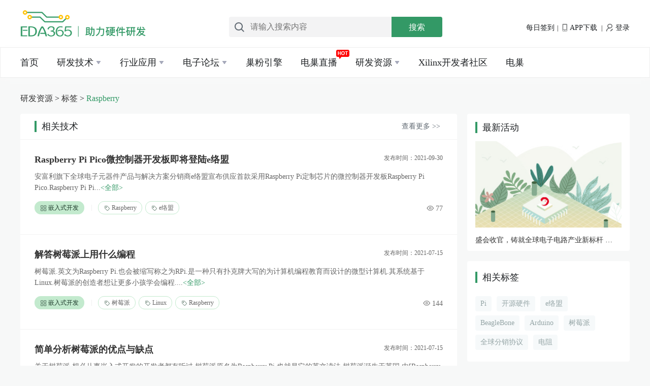

--- FILE ---
content_type: text/html; charset=utf-8
request_url: https://news.eda365.com/tag/Raspberry%20Pi%20Rev2
body_size: 13050
content:
<!DOCTYPE html>
<html lang="zh-CN">
<head>
    <meta charset="UTF-8">
    <meta http-equiv="X-UA-Compatible" content="IE=edge chrome=1">
    <meta name="viewport" content="width=device-width, user-scalable=no, initial-scale=1.0, maximum-scale=1.0, minimum-scale=1.0">
    <link rel="stylesheet" type="text/css" href="/static/common/css/common.css">
    <link rel="stylesheet" type="text/css" href="/static/common/css/header.css">
    <link rel="stylesheet" type="text/css" href="/static/common/css/footer.css">
    
    <title>Raspberry-EDA365</title>

    
    <meta name="keywords" content="Raspberry">

    
    <link rel="stylesheet" type="text/css" href="/static/news/css/tagdetail.css">

    <script src="//g.alicdn.com/frontend-lib/frontend-lib/2.3.74/antidom.js"></script><script src="//o.alicdn.com/frontend-lib/common-lib/jquery.min.js"></script><script>
        (function(){
        var el = document.createElement("script");
        el.src = "https://lf1-cdn-tos.bytegoofy.com/goofy/ttzz/push.js?26b1e50ad66b824a1ad6db79258f5ec11fc749e15540a123f0643dc842050a5630632485602430134f60bc55ca391050b680e2741bf7233a8f1da9902314a3fa";
        el.id = "ttzz";
        var s = document.getElementsByTagName("script")[0];
        s.parentNode.insertBefore(el, s);
        })(window)
    </script>
</head>
<body>
<div class="header">
    <!--广告-->
        <div class="banner">
        <div class="bannerInfo">
            <div class="bannerLeft">
                <a href="//news.eda365.com">
                    <img src="/static/news/img/logoT.png" alt="EDA365电子论坛">
                </a>
            </div>
            <div class="bannerRight">
                <form id="scbar_form" method="post" accept-charset="GBK" autocomplete="off" onsubmit="searchFocus($('scbar_txt'))" action="//bbs.eda365.com/search.php?searchsubmit=yes" target="_blank">
                    <input type="hidden" name="formhash" value="993f6c75">
                    <input type="hidden" name="srchtype" value="title">
                    <input type="hidden" name="srhfid" value="">
                    <input type="hidden" name="srhlocality" value="forum::index">
                    <img class="btnIcon" src="/static/news/img/Search.png" alt="搜索">
                    <input name="srchtxt" id="scbar_txt" placeholder="请输入搜索内容" autocomplete="off" type="text" x-webkit-speech speech speech class="xg1">
                    <div style="width:30%;float:right">
                        <button type="submit" name="searchsubmit" id="scbar_btn" sc="1" class="search pn pnc" value="true">搜索</button>
                    </div>
                </form>
            </div>
            <div class="infoRight">
                                <a href="//bbs.eda365.com/dsu_paulsign-sign.html" class="qianDao" rel="nofollow" target="_blank" title="点击进入每日签到">每日签到</a><span>|</span>
                <a href="//news.eda365.com/app/index.html" target="_blank"><img src="/static/news/img/mobile.png" alt="电巢APP下载">APP下载</a> <span>|</span>
                <a href="javascript:;"  onclick="jumpPcLogin()" >
                                <img src="/static/news/img/login.png" alt="登录" rel="nofollow">登录
                                </a>
            </div>
        </div>
    </div>
    <div class="navBox" id="headnav">
        <div class="navBoxin">
            <div class="wrapper">
                <ul class="nav" id="topNav">
                    <li>
                        <a href="https://news.eda365.com" class="actives">首页</a>
                    </li>
                    <li>
                        <a href="//news.eda365.com/technical" target="_blank" class="actives">研发技术<i class="arrowdown"></i><i class="arrowup hidden"></i></a>
                        <ul class="detail techs">
                            <div class="biginfos">
                                <div class="sortinfos">
                                    <span class="titname">技术分类</span>
                                    <a href="//news.eda365.com/tech/qrshi" target="_blank">嵌入式</a>
                                    <a href="//news.eda365.com/tech/mndz" target="_blank">模拟电子</a>
                                    <a href="//news.eda365.com/tech/dcjr" target="_blank">电磁兼容</a>
                                    <a href="//news.eda365.com/tech/dpj" target="_blank">单片机</a>
                                    <a href="//news.eda365.com/tech/dianchi" target="_blank">电池</a>
                                    <a href="//news.eda365.com/tech/dy" target="_blank">电源</a>
                                    <a href="//news.eda365.com/tech/rf" target="_blank">RF射频</a>
                                    <a href="//news.eda365.com/tech/chuanganqi" target="_blank">传感器</a>
                                    <a href="//news.eda365.com/tech/xsgd" target="_blank">显示-光电</a>
                                    <a href="//news.eda365.com/tech/fpgadsp" target="_blank">FPGA/DSP</a>
                                    <a href="//news.eda365.com/tech/jkzxqd" target="_blank">接口总线驱动</a>
                                    <a href="//news.eda365.com/technical" target="_blank">全部</a>
                                    <div class="showalls"><!--剩余隐藏的部分-->
                                    </div>
                                    <div style="clear: both"></div>
                                </div>
                                <div class="todayinfos todayinfosone">
                                    <span class="titname">前沿技术</span>
                                                                        <a href="/tech/qrskaifa/12009886771550.html">
                                                                                <img src="https://prod-1251541497.cos.ap-guangzhou.myqcloud.com/zixun_pc/zixunimg/top/20201010/de2b9311a3d48c690752d851174f2237.jpg" alt="" onerror="javascript:this.src='/static/news/img/none.jpg';"><span>高通5G手机芯片性能测评</span>
                                                                            </a>
                                                                        <a href="/tech/jcdianlu/12009887931321.html">
                                                                                <em>高频小信号谐振放大电路时域与频域对比分析</em>
                                                                            </a>
                                                                        <a href="/tech/jcdianlu/12009886751371.html">
                                                                                <em>高薪IC设计工程师是如何炼成的？</em>
                                                                            </a>
                                                                        <a href="/tech/jsbaike/12009888561493.html">
                                                                                <em>龙芯发布四款芯片：加速产业布局 中国芯大有可为</em>
                                                                            </a>
                                                                        <a href="/tech/fdbjmn/12009880391545.html">
                                                                                <em>为什么我们要用隔离式放大器</em>
                                                                            </a>
                                                                    </div>
                                <div class="todayinfos">
                                    <span class="titname">热门技术文章</span>
                                                                        <a href="/tech/qrskaifa/120010298521302.html">
                                                                                <img src="https://prod-1251541497.cos.ap-guangzhou.myqcloud.com/zixun_pc/zixunimg/top/20201010/4e82f254c4c73da256c5e8ce6c39e425.jpg" alt="" onerror="javascript:this.src='/static/news/img/none.jpg';"><span>液晶显示器控制设计_含源程序代码</span>
                                                                            </a>
                                                                        <a href="/tech/ccjishu/12009884051243.html">
                                                                                <em>飞思卡尔数字压力传感器实现硬盘驱动存储容量增加</em>
                                                                            </a>
                                                                        <a href="/tech/dianlusheji/12009884981527.html">
                                                                                <em>骁龙710为全新层级的智能手机提供用户所需的的顶级特性</em>
                                                                            </a>
                                                                        <a href="/tech/dianlusheji/12009867281312.html">
                                                                                <em>解读西部电子设计行业四大亮点</em>
                                                                            </a>
                                                                        <a href="/tech/dianlusheji/12009859221245.html">
                                                                                <em>节点转换成本升级，摩尔定律将在2014年被打破？</em>
                                                                            </a>
                                                                        <a href="/tech/qitazixun/120010508481319.html">
                                                                                <em>适用于WLAN IEEE80211a标准的双模前置分频器设计</em>
                                                                            </a>
                                                                    </div>
                            </div>
                        </ul>
                    </li>
                    <li>
                        <a href="//news.eda365.com/application" target="_blank" class="actives">行业应用<i class="arrowdown"></i><i class="arrowup hidden"></i></a>
                        <ul class="detail applies">
                            <div class="biginfos">
                                <div class="sortinfos">
                                    <span class="titname">行业应用</span>
                                    <a href="//news.eda365.com/appl/yldianzi" target="_blank">医疗电子</a>
                                    <a href="//news.eda365.com/appl/iot" target="_blank">物联网</a>
                                    <a href="//news.eda365.com/appl/zndianwang" target="_blank">智能电网</a>
                                    <a href="//news.eda365.com/appl/qcdianzi" target="_blank">汽车电子</a>
                                    <!--   <a href="//news.eda365.com/appl/wltongxin" target="_blank">网络通信</a> -->
                                    <a href="//news.eda365.com/appl/gykongzhi" target="_blank">工业控制</a>
                                    <a href="//news.eda365.com/appl/ai" target="_blank">AI</a>
                                    <a href="//news.eda365.com/appl/jdshuma" target="_blank">家电数码</a>
                                    <div style="clear: both"></div>
                                </div>
                                <div class="todayinfos todayinfosone">
                                    <span class="titname">热门应用</span>
                                                                        <a href="/appl/shouji/120010878391535.html">
                                                                                <img src="https://prod-1251541497.cos.ap-guangzhou.myqcloud.com/zixun_pc/zixunimg/top/20220727/1d4eebdd4174899aaa62a9281227dfb7.jpg" alt="" onerror="javascript:this.src='/static/news/img/none.jpg';"><span>物联网网关是智能家居发展的重要支撑</span>
                                                                            </a>
                                                                        <a href="/appl/smcp/12009888511513.html">
                                                                                <em>齐聚澳门 ViewSonic优派助阵MDL Macau Dota 2 国际精英邀请赛</em>
                                                                            </a>
                                                                        <a href="/appl/scdongtai/12009888541527.html">
                                                                                <em>龙芯、飞腾、申威进入国企采购目录 但不应过度解读</em>
                                                                            </a>
                                                                        <a href="/appl/clcsyingyong/120010628451482.html">
                                                                                <em>绝缘电阻极化指数测量方法</em>
                                                                            </a>
                                                                        <a href="/appl/dwshebei/12009879711253.html">
                                                                                <em>阿特斯阳光电力加入 Intertek &lsquo;卫星计划&rsquo;</em>
                                                                            </a>
                                                                    </div>
                                <div class="todayinfos">
                                    <span class="titname">最新应用文章</span>
                                                                        <a href="/appl/AIjishu/12007901001563.html">
                                                                                <img src="https://prod-1251541497.cos.ap-guangzhou.myqcloud.com/zixun_pc/zixunimg/top/20201010/fafa75dbb73dcd5f866145d676422744.jpg" alt="" onerror="javascript:this.src='/static/news/img/none.jpg';"><span>区块链本体跨链技术设计方案解析</span>
                                                                            </a>
                                                                        <a href="/tech/dyyingyong/120011027421480.html">
                                                                                <em>机器人技术电路设计图集锦</em>
                                                                            </a>
                                                                        <a href="/appl/znxitong/12008052081514.html">
                                                                                <em>智能手环怎么用_智能手环使用教程</em>
                                                                            </a>
                                                                        <a href="/appl/wlwjishu/12007985931563.html">
                                                                                <em>以IoT联接智能家居和楼宇</em>
                                                                            </a>
                                                                        <a href="/appl/rgzhineng/12008030241562.html">
                                                                                <em>工业机器人控制系统由什么组成</em>
                                                                            </a>
                                                                        <a href="/appl/clcsyingyong/120010628441482.html">
                                                                                <em>绝缘电阻测试仪及兆欧表的组成和选用标准</em>
                                                                            </a>
                                                                    </div>
                            </div>
                        </ul>
                    </li>
                    <li id="elecS">
                        <a href="//bbs.eda365.com/forum.php" class="actives" target="_blank">电子论坛<i class="arrowdown"></i><i class="arrowup hidden"></i></a>
                        <ul class="detail elecqs">
                            <div class="biginfos">
                                <div class="sortinfos">
                                    <div class="titdoahang">
                                        <span class="titname">社区导航</span><a href="//bbs.eda365.com/forum.php" target="_blank">更多></a>
                                    </div>
                                                                        <a href="//bbs.eda365.com/forum-8-1.html" target="_blank">硬件设计讨论</a>
                                                                        <a href="//bbs.eda365.com/forum-271-1.html" target="_blank">电磁兼容&amp;安规论坛</a>
                                                                        <a href="//bbs.eda365.com/forum-198-1.html" target="_blank">射频RF|微波技术</a>
                                                                        <a href="//bbs.eda365.com/forum-266-1.html" target="_blank">电源技术论坛</a>
                                                                        <a href="//bbs.eda365.com/forum-27-1.html" target="_blank">信号完整性SI/PI仿真</a>
                                                                        <a href="//bbs.eda365.com/forum-211-1.html" target="_blank">芯片SIP|封装设计</a>
                                                                        <a href="//bbs.eda365.com/forum-261-1.html" target="_blank">单片机|MCU论坛</a>
                                                                        <a href="//bbs.eda365.com/forum-190-1.html" target="_blank">ARM|DSP嵌入式论坛</a>
                                                                        <a href="//bbs.eda365.com/forum-318-1.html" target="_blank">物联网技术</a>
                                                                        <a href="//bbs.eda365.com/forum-50-1.html" target="_blank">FPGA|CPLD论坛</a>
                                                                        <a href="//bbs.eda365.com/forum-220-1.html" target="_blank">MATLAB论坛</a>
                                                                        <a href="//bbs.eda365.com/forum-357-1.html" target="_blank">器件选型&amp;认证</a>
                                                                        <div style="clear: both"></div>
                                </div>
                                <div class="sortinfos">
                                    <!-- 电子论坛二级菜单广告1-->
                                                                        <a href="https://www.eda365.com/forum-259-1.html" class="elebg" target="_blank">
                                        <img class="barimg" src="https://prod-1251541497.cos.ap-guangzhou.myqcloud.com/zixun_pc/zixunimg/ads/20201012/fc840be124649af54cc4bce84e4236f7.jpg" alt="" onerror="javascript:this.src='/static/news/img/none.jpg';">
                                    </a>
                                                                        <a href="//bbs.eda365.com/forum-2-1.html" target="_blank">Cadence Allegro论坛</a>
                                                                        <a href="//bbs.eda365.com/forum-105-1.html" target="_blank">Allegro Skill开发</a>
                                                                        <a href="//bbs.eda365.com/forum-9-1.html" target="_blank">Orcad|Concept论坛</a>
                                                                        <a href="//bbs.eda365.com/forum-4-1.html" target="_blank">Mentor Xpedition论坛</a>
                                                                        <a href="//bbs.eda365.com/forum-6-1.html" target="_blank">PADS PCB论坛</a>
                                                                        <a href="//bbs.eda365.com/forum-5-1.html" target="_blank">Altium Protel论坛</a>
                                                                        <a href="//bbs.eda365.com/forum-14-1.html" target="_blank">PCB封装库论坛</a>
                                                                        <a href="//bbs.eda365.com/forum-26-1.html" target="_blank">EDA365作品展</a>
                                                                        <div style="clear: both"></div>
                                </div>
                                <div class="sortinfos">
                                    <!-- 电子论坛二级菜单广告2-->
                                                                        <a href="https://news.eda365.com/app/index.html" class="elebg" target="_blank">
                                        <img class="barimg" src="https://prod-1251541497.cos.ap-guangzhou.myqcloud.com/zixun_pc/zixunimg/ads/20201012/3882f33e002f5368364c0c0ca2a539aa.jpg" alt="" onerror="javascript:this.src='/static/news/img/none.jpg';">
                                    </a>
                                                                        <a href="//bbs.eda365.com/forum-18-1.html" target="_blank">PCB生产工艺论坛</a>
                                                                        <a href="//bbs.eda365.com/forum-19-1.html" target="_blank">电子装联PCBA工艺&amp;设备论坛</a>
                                                                        <a href="//bbs.eda365.com/forum-368-1.html" target="_blank">IPD流程管理</a>
                                                                        <a href="//bbs.eda365.com/forum-365-1.html" target="_blank">失效分析&amp;可靠性</a>
                                                                        <a href="//bbs.eda365.com/forum-366-1.html" target="_blank">元器件国产化论坛</a>
                                                                        <a href="//bbs.eda365.com/forum-291-1.html" target="_blank">EDA365线下活动区</a>
                                                                        <a href="//bbs.eda365.com/forum-78-1.html" target="_blank">职业生涯</a>
                                                                        <a href="//bbs.eda365.com/forum-302-1.html" target="_blank">EDA365原创吧</a>
                                                                        <div style="clear: both"></div>
                                </div>
                            </div>
                        </ul>
                    </li>
                    <li>
                        <a href="javascript:;" onclick="jumpEdu()" target="_blank" class="actives">巢粉引擎</a>
                    </li>
                    <li class="liveboard">
                        <a href="//news.eda365.com/livebroadcast.html" target="_blank" class="actives">电巢直播</a>
                        <icon></icon>
                    </li>
                    <li>
                        <a href="javascript:;" class="actives">研发资源<i class="arrowdown"></i><i class="arrowup hidden"></i></a>
                        <ul class="detail devresourse">
                            <div class="biginfos">
                                <div class="sortinfos devsortinfos">
                                    <a href="//news.eda365.com/baike.html" target="_blank">电子百科</a>
                                    <a href="//news.eda365.com/device.html" target="_blank">器件手册</a>
                                    <a href="//bbs.eda365.com/forum-259-1.html" target="_blank">设计外包</a>
                                    <a href="https://bbs.eda365.com/eda365libs/eda365skill/" target="_blank">EDA365 Skill</a>
                                    <a href="https://bbs.eda365.com/eda365libs/edacalc/" target="_blank">EDA365 Tools</a>
                                    <div style="clear: both"></div>
                                </div>
                            </div>
                        </ul>
                    </li>
<!--                    <li>-->
<!--                        <a href="https://lab.eda365.com" target="_blank" class="actives">共享实验室</a>-->
<!--                    </li>-->
                    <li>
                        <a href="https://xilinx.eda365.com" target="_blank" class="actives click-statistics-btn" data-type="1">Xilinx开发者社区</a>
                    </li>
                    <li>
                        <a href="https://www.elecnest.com" target="_blank" class="actives">电巢</a>
                    </li>
                </ul>
            </div>
        </div>
    </div>
</div>
<script type="text/javascript" src="/static/news/js/jquery-1.11.3.js"></script>
<script type="text/javascript" src="/static/login/js/jquery.cookie.js"></script>
<script type="text/javascript" src="/static/common/js/header.js"></script>
<script>
    /*跳转*/
    function jumpEdu(){
        var linkHost = window.location.host;
        if(linkHost == 'news.eda365.com'){
            var domain = 'https://edu.elecnest.com';
        }else{
            var domain = 'http://educ.elecnest.cn';
        }
        window.location.href=domain;
        return false;
    }
    /*跳转*/
    function jumpPcLogin(){
        var redirestUrl = window.location.href;
        var linkHost = window.location.host;
        if(linkHost == 'news.eda365.com'){
            var domain = 'https://id.eda365.com/login.html?redirect=';
        }else{
            var domain = 'http://id.elecnest.cn/login.html?redirect=';
            //var domain = 'http://b.elecnest.cn/login.html?redirect=';
        }
        window.open(domain+redirestUrl+'#bind',"_blank");
        return false;
    }
    function jumpPcLoginMp(){
        var linkHost = window.location.host;
        if(linkHost == 'news.eda365.com'){
            var domain = 'https://mp.eda365.com/';
        }else{
            var domain = 'http://educ.elecnest.cn/';
        }
        window.open(domain,"_blank");
        return false;
    }

    //退出登录
    function jumpPcLogout() {
        var linkHost = window.location.host;
        console.log(linkHost)
        if(linkHost == 'news.eda365.com'){
            var apiUrl = 'https://id.eda365.com/logout';
        }else{
            var apiUrl = 'https://id.elecnest.cn/logout'
        }
        //var strCookie = document.cookie;
        //console.log(strCookie);
        var uid = getCookie('uid');
        var token = getCookie('l_token');
        var logoutUrl = apiUrl+'?uid='+uid+'&token='+token;
        $.ajax({
            type: 'get',
            url: logoutUrl,
            dataType: "json",
            success: function(res){
                if(res.code == 200){
                    delUserCache(linkHost);
                    deleteCookie();
                    window.location.reload();
                }else{
                    delUserCache(linkHost);
                    deleteCookie();
                    window.location.reload();
                    return false;
                }
            },
        });
    }
    function delUserCache(linkHost){
        if(linkHost == 'news.eda365.com'){
            url = 'https://news.eda365.com/';
        }else{
            url = 'https://news.elecnest.cn/';
        }
        url = url+'news/News/delCacheUser';
        var uid = getCookie('uid');
        $.ajax({
            url:url,
            method:'get',
            datatype: 'json',
            data:{
                uid:uid,
            },
            success:function (result) {
                console.log(result);
            }
        });
    }

    //获取指定名称的cookie的值
    function getCookie(objName){
        var arrStr = document.cookie.split("; ");
        for (var i = 0; i < arrStr.length; i++) {
            var temp = arrStr[i].split("=");
            if (temp[0] == objName)
                return unescape(temp[1]);
        }
    }

    // 清除所有的cookie
    function deleteCookie() {
        var cookies = document.cookie.split(";");
        for (var i = 0; i < cookies.length; i++) {
            var cookie = cookies[i];
            var eqPos = cookie.indexOf("=");
            var name = eqPos > -1 ? cookie.substr(0, eqPos) : cookie;
            document.cookie = name + "=;expires=Thu, 01 Jan 1970 00:00:00 GMT; path=/";
        }
        if(cookies.length > 0)
        {
            for (var i = 0; i < cookies.length; i++) {
                var cookie = cookies[i];
                var eqPos = cookie.indexOf("=");
                var name = eqPos > -1 ? cookie.substr(0, eqPos) : cookie;
                var domain = location.host.substr(location.host.indexOf('.'));
                document.cookie = name + "=;expires=Thu, 01 Jan 1970 00:00:00 GMT; path=/; domain=" + domain;
            }
        }
    }
</script>

    <div class="content">
    <div class="tit">
        <span><a href="javascript:void(0)">研发资源</a> > <a href="javascript:void(0)">标签</a> > <a class="catname" href="javascript:void(0)">Raspberry</a> </span>
    </div>
    <div class="maincontent">
        <div class="contentleft">
            <div class="splendidIntro" style="display: none">
                <a href="">
                    <img src="//news.eda365.com/static/news/img/none.jpg" alt="">
                </a>
                <div>
                    <a href="" target="_blank">
                        <span class="introTit">Raspberry</span>
                    </a>
                    <a href="" target="_blank"><span class="introDetail">...</span></a>
                </div>
            </div>
            <!--相关资讯-->
                        <!--相关技术-->
                            <div class="newsinfo newsinfoone">
                <div class="splendidBox">
                    <div class="splendidleft">
                        <a href="javascript:void(0)"><span class="icon">|</span><span class="wordsTit">相关技术</span></a>
                    </div>
                                            <div class="splendidright">
                            <a href="/taglist/35/Raspberry" target="_blank"><span class="seewordsa">查看更多 >> </span><!--<img src="/static/news/img/ele/seeMore.png" alt="">--></a>
                        </div>
                                    </div>
                                    <div class="news">
                        <div class="titbox">
                            <a href="/tech/qrskaifa/120011100071611.html" target="_blank"><h3 title="Raspberry Pi Pico微控制器开发板即将登陆e络盟-EDA365">Raspberry Pi Pico微控制器开发板即将登陆e络盟</h3> </a>
                            <span class="timePost">发布时间：2021-09-30</span>
                        </div>
                        <a href="/tech/qrskaifa/120011100071611.html" target="_blank">
                            <span class="summaryBox">安富利旗下全球电子元器件产品与解决方案分销商e络盟宣布供应首款采用Raspberry Pi定制芯片的微控制器开发板Raspberry Pi Pico.Raspberry Pi Pico开发套件延续了Raspberry Pi一贯的高性能.低成本及易用性.售价仅4 ...</span><span class="all"><全部></span>
                        </a>
                        <div class="detailTag">
                            <div class="taginfo">
                                <ul>
                                    <li class="sortShow"><a href="/tech/qrskaifa" target="_blank"><img src="//news.eda365.com/static/news/img/sortIcon.png" alt="">嵌入式开发</a></li>
                                    <span class="sortLine">|</span>
                                                                            <li class="tagShow"><a href="/tag/Raspberry" target="_blank"><img src="//news.eda365.com/static/news/img/tag.png" alt="">Raspberry</a></li>
                                                                            <li class="tagShow"><a href="/tag/e络盟" target="_blank"><img src="//news.eda365.com/static/news/img/tag.png" alt="">e络盟</a></li>
                                                                        <div style="clear: both"></div>
                                </ul>
                            </div>
                            <div class="datas">
                                <ul>
                                    <li><img src="/static/news/img/ele/eyetag.png" alt="">77</li>
                                </ul>
                            </div>
                        </div>
                    </div>
                                    <div class="news">
                        <div class="titbox">
                            <a href="/tech/qrskaifa/12007929461540.html" target="_blank"><h3 title="解答树莓派上用什么编程-EDA365">解答树莓派上用什么编程</h3> </a>
                            <span class="timePost">发布时间：2021-07-15</span>
                        </div>
                        <a href="/tech/qrskaifa/12007929461540.html" target="_blank">
                            <span class="summaryBox">树莓派.英文为Raspberry Pi.也会被缩写称之为RPi.是一种只有扑克牌大写的为计算机编程教育而设计的微型计算机.其系统基于Linux.树莓派的创造者想让更多小孩学会编程.去用电脑实现自己有趣的想法.本来打算只让 ...</span><span class="all"><全部></span>
                        </a>
                        <div class="detailTag">
                            <div class="taginfo">
                                <ul>
                                    <li class="sortShow"><a href="/tech/qrskaifa" target="_blank"><img src="//news.eda365.com/static/news/img/sortIcon.png" alt="">嵌入式开发</a></li>
                                    <span class="sortLine">|</span>
                                                                            <li class="tagShow"><a href="/tag/树莓派" target="_blank"><img src="//news.eda365.com/static/news/img/tag.png" alt="">树莓派</a></li>
                                                                            <li class="tagShow"><a href="/tag/Linux" target="_blank"><img src="//news.eda365.com/static/news/img/tag.png" alt="">Linux</a></li>
                                                                            <li class="tagShow"><a href="/tag/Raspberry" target="_blank"><img src="//news.eda365.com/static/news/img/tag.png" alt="">Raspberry</a></li>
                                                                        <div style="clear: both"></div>
                                </ul>
                            </div>
                            <div class="datas">
                                <ul>
                                    <li><img src="/static/news/img/ele/eyetag.png" alt="">144</li>
                                </ul>
                            </div>
                        </div>
                    </div>
                                    <div class="news">
                        <div class="titbox">
                            <a href="/tech/qrskaifa/12007929551540.html" target="_blank"><h3 title="简单分析树莓派的优点与缺点-EDA365">简单分析树莓派的优点与缺点</h3> </a>
                            <span class="timePost">发布时间：2021-07-15</span>
                        </div>
                        <a href="/tech/qrskaifa/12007929551540.html" target="_blank">
                            <span class="summaryBox">关于树莓派.想必从事嵌入式开发的开发者都有听过.树莓派原名为Raspberry Pi.也就是它的英文读法.树莓派诞生于英国.由[Raspberry Pi 基金会&quot;这个慈善组织注册开发.埃&bull;厄普顿就是该项目的头目.在2012年的3月. ...</span><span class="all"><全部></span>
                        </a>
                        <div class="detailTag">
                            <div class="taginfo">
                                <ul>
                                    <li class="sortShow"><a href="/tech/qrskaifa" target="_blank"><img src="//news.eda365.com/static/news/img/sortIcon.png" alt="">嵌入式开发</a></li>
                                    <span class="sortLine">|</span>
                                                                            <li class="tagShow"><a href="/tag/单片机" target="_blank"><img src="//news.eda365.com/static/news/img/tag.png" alt="">单片机</a></li>
                                                                            <li class="tagShow"><a href="/tag/树莓派" target="_blank"><img src="//news.eda365.com/static/news/img/tag.png" alt="">树莓派</a></li>
                                                                            <li class="tagShow"><a href="/tag/Raspberry" target="_blank"><img src="//news.eda365.com/static/news/img/tag.png" alt="">Raspberry</a></li>
                                                                        <div style="clear: both"></div>
                                </ul>
                            </div>
                            <div class="datas">
                                <ul>
                                    <li><img src="/static/news/img/ele/eyetag.png" alt="">182</li>
                                </ul>
                            </div>
                        </div>
                    </div>
                                    <div class="news">
                        <div class="titbox">
                            <a href="/tech/qrskaifa/12009710481350.html" target="_blank"><h3 title="Raspberry Pi免费升级至512内存 支持Android 4.0-EDA365">Raspberry Pi免费升级至512内存 支持Android 4.0</h3> </a>
                            <span class="timePost">发布时间：2020-06-29</span>
                        </div>
                        <a href="/tech/qrskaifa/12009710481350.html" target="_blank">
                            <span class="summaryBox">&middot; 用户现可通过e络盟购买Raspberry Pi 512MB电脑板&middot; 内存访问速度更快.保障新款Raspberry Pi具备最佳多媒体功能&middot; 为Raspberry Pi开创了一系列全新的娱乐.教育及商业应用[中国 &ndash; 2012年10月17日] ...</span><span class="all"><全部></span>
                        </a>
                        <div class="detailTag">
                            <div class="taginfo">
                                <ul>
                                    <li class="sortShow"><a href="/tech/qrskaifa" target="_blank"><img src="//news.eda365.com/static/news/img/sortIcon.png" alt="">嵌入式开发</a></li>
                                    <span class="sortLine">|</span>
                                                                            <li class="tagShow"><a href="/tag/Raspberry" target="_blank"><img src="//news.eda365.com/static/news/img/tag.png" alt="">Raspberry</a></li>
                                                                            <li class="tagShow"><a href="/tag/usb端口" target="_blank"><img src="//news.eda365.com/static/news/img/tag.png" alt="">usb端口</a></li>
                                                                        <div style="clear: both"></div>
                                </ul>
                            </div>
                            <div class="datas">
                                <ul>
                                    <li><img src="/static/news/img/ele/eyetag.png" alt="">169</li>
                                </ul>
                            </div>
                        </div>
                    </div>
                                    <div class="news">
                        <div class="titbox">
                            <a href="/tech/qrskaifa/120010039331477.html" target="_blank"><h3 title="Arduino.BeagleBone. Raspberry Pi .如何选择合适的平台?-EDA365">Arduino.BeagleBone. Raspberry Pi .如何选择合适的平台?</h3> </a>
                            <span class="timePost">发布时间：2020-06-22</span>
                        </div>
                        <a href="/tech/qrskaifa/120010039331477.html" target="_blank">
                            <span class="summaryBox">对于初学者来说.我们推荐Arduino.它拥有庞大的社区用户.大量的示例项目和教程.并且可以轻松地与其他外部设备连接.对于初学者来说.学习使用Arduino的方法有许多.这块板的设计初衷.就是方便与不同的传感器进行 ...</span><span class="all"><全部></span>
                        </a>
                        <div class="detailTag">
                            <div class="taginfo">
                                <ul>
                                    <li class="sortShow"><a href="/tech/qrskaifa" target="_blank"><img src="//news.eda365.com/static/news/img/sortIcon.png" alt="">嵌入式开发</a></li>
                                    <span class="sortLine">|</span>
                                                                            <li class="tagShow"><a href="/tag/Arduino" target="_blank"><img src="//news.eda365.com/static/news/img/tag.png" alt="">Arduino</a></li>
                                                                            <li class="tagShow"><a href="/tag/BeagleBone" target="_blank"><img src="//news.eda365.com/static/news/img/tag.png" alt="">BeagleBone</a></li>
                                                                            <li class="tagShow"><a href="/tag/Raspberry" target="_blank"><img src="//news.eda365.com/static/news/img/tag.png" alt="">Raspberry</a></li>
                                                                            <li class="tagShow"><a href="/tag/开源硬件" target="_blank"><img src="//news.eda365.com/static/news/img/tag.png" alt="">开源硬件</a></li>
                                                                            <li class="tagShow"><a href="/tag/Pi" target="_blank"><img src="//news.eda365.com/static/news/img/tag.png" alt="">Pi</a></li>
                                                                        <div style="clear: both"></div>
                                </ul>
                            </div>
                            <div class="datas">
                                <ul>
                                    <li><img src="/static/news/img/ele/eyetag.png" alt="">67</li>
                                </ul>
                            </div>
                        </div>
                    </div>
                                    <div class="news">
                        <div class="titbox">
                            <a href="/tech/qrskaifa/120010075711477.html" target="_blank"><h3 title="三大主流开源硬件对比:Arduino vs BeagleBone vs Raspberry Pi-EDA365">三大主流开源硬件对比:Arduino vs BeagleBone vs Raspberry Pi</h3> </a>
                            <span class="timePost">发布时间：2020-06-22</span>
                        </div>
                        <a href="/tech/qrskaifa/120010075711477.html" target="_blank">
                            <span class="summaryBox">我们喜欢在Digital Dinner制作一些新奇玩意.这里总是时刻进行着各种项目.这些天以来.我们大部分的项目都包含了一种电子零件--微控制器.如果你还没被[创客&quot;(Maker)灵魂附体.我们强烈建议你动起手来试一试.它会 ...</span><span class="all"><全部></span>
                        </a>
                        <div class="detailTag">
                            <div class="taginfo">
                                <ul>
                                    <li class="sortShow"><a href="/tech/qrskaifa" target="_blank"><img src="//news.eda365.com/static/news/img/sortIcon.png" alt="">嵌入式开发</a></li>
                                    <span class="sortLine">|</span>
                                                                            <li class="tagShow"><a href="/tag/Arduino" target="_blank"><img src="//news.eda365.com/static/news/img/tag.png" alt="">Arduino</a></li>
                                                                            <li class="tagShow"><a href="/tag/BeagleBone" target="_blank"><img src="//news.eda365.com/static/news/img/tag.png" alt="">BeagleBone</a></li>
                                                                            <li class="tagShow"><a href="/tag/Raspberry" target="_blank"><img src="//news.eda365.com/static/news/img/tag.png" alt="">Raspberry</a></li>
                                                                            <li class="tagShow"><a href="/tag/开源硬件" target="_blank"><img src="//news.eda365.com/static/news/img/tag.png" alt="">开源硬件</a></li>
                                                                            <li class="tagShow"><a href="/tag/Pi" target="_blank"><img src="//news.eda365.com/static/news/img/tag.png" alt="">Pi</a></li>
                                                                        <div style="clear: both"></div>
                                </ul>
                            </div>
                            <div class="datas">
                                <ul>
                                    <li><img src="/static/news/img/ele/eyetag.png" alt="">53</li>
                                </ul>
                            </div>
                        </div>
                    </div>
                                    <div class="news">
                        <div class="titbox">
                            <a href="/tech/qrskaifa/120010082971477.html" target="_blank"><h3 title="八款最佳Raspberry Pi 操作系统/项目-EDA365">八款最佳Raspberry Pi 操作系统/项目</h3> </a>
                            <span class="timePost">发布时间：2020-06-22</span>
                        </div>
                        <a href="/tech/qrskaifa/120010082971477.html" target="_blank">
                            <span class="summaryBox">什么是Raspberry Pi?Raspberry Pi是一款针对电脑业余爱好者.教师.小学生以及小型企业等用户的迷你电脑.预装Linux系统.体积仅信用卡大小.搭载ARM架构处理器.运算性能和智能手机相仿.在接口方面.Raspberry Pi ...</span><span class="all"><全部></span>
                        </a>
                        <div class="detailTag">
                            <div class="taginfo">
                                <ul>
                                    <li class="sortShow"><a href="/tech/qrskaifa" target="_blank"><img src="//news.eda365.com/static/news/img/sortIcon.png" alt="">嵌入式开发</a></li>
                                    <span class="sortLine">|</span>
                                                                            <li class="tagShow"><a href="/tag/Raspberry" target="_blank"><img src="//news.eda365.com/static/news/img/tag.png" alt="">Raspberry</a></li>
                                                                            <li class="tagShow"><a href="/tag/开源硬件" target="_blank"><img src="//news.eda365.com/static/news/img/tag.png" alt="">开源硬件</a></li>
                                                                            <li class="tagShow"><a href="/tag/Pi" target="_blank"><img src="//news.eda365.com/static/news/img/tag.png" alt="">Pi</a></li>
                                                                        <div style="clear: both"></div>
                                </ul>
                            </div>
                            <div class="datas">
                                <ul>
                                    <li><img src="/static/news/img/ele/eyetag.png" alt="">70</li>
                                </ul>
                            </div>
                        </div>
                    </div>
                                    <div class="news">
                        <div class="titbox">
                            <a href="/tech/jsbaike/12009017111508.html" target="_blank"><h3 title="防止Raspberry Pi 3过热 微软员工有了解决方案-EDA365">防止Raspberry Pi 3过热 微软员工有了解决方案</h3> </a>
                            <span class="timePost">发布时间：2020-06-19</span>
                        </div>
                        <a href="/tech/jsbaike/12009017111508.html" target="_blank">
                            <span class="summaryBox">Raspberry Pi是一款非常不错的硬件.可以处理各种各样的任务.但是当涉及到更苛刻的任务时.它会遇到任何其他计算设备相同的问题.Raspberry Pi 3也会过热.但是由于没有风扇.当温度超过摄氏85度时.它会自动禁用超 ...</span><span class="all"><全部></span>
                        </a>
                        <div class="detailTag">
                            <div class="taginfo">
                                <ul>
                                    <li class="sortShow"><a href="/tech/jsbaike" target="_blank"><img src="//news.eda365.com/static/news/img/sortIcon.png" alt="">技术百科</a></li>
                                    <span class="sortLine">|</span>
                                                                            <li class="tagShow"><a href="/tag/微软" target="_blank"><img src="//news.eda365.com/static/news/img/tag.png" alt="">微软</a></li>
                                                                            <li class="tagShow"><a href="/tag/Raspberry" target="_blank"><img src="//news.eda365.com/static/news/img/tag.png" alt="">Raspberry</a></li>
                                                                            <li class="tagShow"><a href="/tag/Pi" target="_blank"><img src="//news.eda365.com/static/news/img/tag.png" alt="">Pi</a></li>
                                                                            <li class="tagShow"><a href="/tag/Android 4.0" target="_blank"><img src="//news.eda365.com/static/news/img/tag.png" alt="">Android 4.0</a></li>
                                                                        <div style="clear: both"></div>
                                </ul>
                            </div>
                            <div class="datas">
                                <ul>
                                    <li><img src="/static/news/img/ele/eyetag.png" alt="">125</li>
                                </ul>
                            </div>
                        </div>
                    </div>
                                    <div class="news">
                        <div class="titbox">
                            <a href="/tech/jsbaike/12008887481365.html" target="_blank"><h3 title="Raspberry Pi生产基地将迁至诞生地英国-EDA365">Raspberry Pi生产基地将迁至诞生地英国</h3> </a>
                            <span class="timePost">发布时间：2020-06-15</span>
                        </div>
                        <a href="/tech/jsbaike/12008887481365.html" target="_blank">
                            <span class="summaryBox">Raspberry Pi(树莓派)这个小小的电脑诞生于英国.现在这款设备同样计划将其生产地也迁回至这个国度.据Computerworld UK报道.Raspberry Pi基金会表示由于西方市场表现出强劲的需求量.他们已经决定将这款迷你电脑的 ...</span><span class="all"><全部></span>
                        </a>
                        <div class="detailTag">
                            <div class="taginfo">
                                <ul>
                                    <li class="sortShow"><a href="/tech/jsbaike" target="_blank"><img src="//news.eda365.com/static/news/img/sortIcon.png" alt="">技术百科</a></li>
                                    <span class="sortLine">|</span>
                                                                            <li class="tagShow"><a href="/tag/Raspberry" target="_blank"><img src="//news.eda365.com/static/news/img/tag.png" alt="">Raspberry</a></li>
                                                                            <li class="tagShow"><a href="/tag/Pi" target="_blank"><img src="//news.eda365.com/static/news/img/tag.png" alt="">Pi</a></li>
                                                                            <li class="tagShow"><a href="/tag/英国" target="_blank"><img src="//news.eda365.com/static/news/img/tag.png" alt="">英国</a></li>
                                                                            <li class="tagShow"><a href="/tag/生产基地" target="_blank"><img src="//news.eda365.com/static/news/img/tag.png" alt="">生产基地</a></li>
                                                                        <div style="clear: both"></div>
                                </ul>
                            </div>
                            <div class="datas">
                                <ul>
                                    <li><img src="/static/news/img/ele/eyetag.png" alt="">171</li>
                                </ul>
                            </div>
                        </div>
                    </div>
                                    <div class="news">
                        <div class="titbox">
                            <a href="/tech/jsbaike/12008255531364.html" target="_blank"><h3 title="Raspberry Pi Model A微处理器美国开售-EDA365">Raspberry Pi Model A微处理器美国开售</h3> </a>
                            <span class="timePost">发布时间：2020-06-03</span>
                        </div>
                        <a href="/tech/jsbaike/12008255531364.html" target="_blank">
                            <span class="summaryBox">腾讯科技讯(瑾瑜)北京时间4月1日消息.据国外媒体报道.Raspberry Pi Model B Pi微处理器以35美元的低廉售价而闻名.而现在.售价仅为25美元的Raspberry Pi Model A已在美国开售.Raspberry Pi基金会向国外媒体证 ...</span><span class="all"><全部></span>
                        </a>
                        <div class="detailTag">
                            <div class="taginfo">
                                <ul>
                                    <li class="sortShow"><a href="/tech/jsbaike" target="_blank"><img src="//news.eda365.com/static/news/img/sortIcon.png" alt="">技术百科</a></li>
                                    <span class="sortLine">|</span>
                                                                            <li class="tagShow"><a href="/tag/电磁干扰" target="_blank"><img src="//news.eda365.com/static/news/img/tag.png" alt="">电磁干扰</a></li>
                                                                            <li class="tagShow"><a href="/tag/Model" target="_blank"><img src="//news.eda365.com/static/news/img/tag.png" alt="">Model</a></li>
                                                                            <li class="tagShow"><a href="/tag/Raspberry" target="_blank"><img src="//news.eda365.com/static/news/img/tag.png" alt="">Raspberry</a></li>
                                                                            <li class="tagShow"><a href="/tag/Pi" target="_blank"><img src="//news.eda365.com/static/news/img/tag.png" alt="">Pi</a></li>
                                                                            <li class="tagShow"><a href="/tag/美国开售" target="_blank"><img src="//news.eda365.com/static/news/img/tag.png" alt="">美国开售</a></li>
                                                                        <div style="clear: both"></div>
                                </ul>
                            </div>
                            <div class="datas">
                                <ul>
                                    <li><img src="/static/news/img/ele/eyetag.png" alt="">78</li>
                                </ul>
                            </div>
                        </div>
                    </div>
                            </div>
                        <!--相关应用领域-->
                        <!--相关巢课-->
                        <!--相关资料-->
                        <!--分页-->
            <div class="sorter">
                                    <a href="/tag/scala">上一个</a>
                                    <a href="/tag/bootloader">下一个</a>
                            </div>
        </div>
        <div class="contentright">
            <!--最新活动-->
                        <div class="rightInfos">
                <div class="rightTit"><span class="icon">|</span><a href="//bbs.eda365.com/thread-788535-1-1.html" target="_blank" rel="nofollow">最新活动</a></div>
                <div class="rightNews">
                    <a href="//bbs.eda365.com/thread-788535-1-1.html" target="_blank" rel="nofollow"><img src="https://bbs.eda365.com/data/attachment/forum/202512/09/162126e2b375an33b8wu0p.png"  onerror="javascript:this.src='/static/news/img/none.jpg';" title="盛会收官，铸就全球电子电路产业新标杆  近日，备受瞩目的国际电子电路（深圳）展..." alt="盛会收官，铸就全球电子电路产业新标杆  近日，备受瞩目的国际电子电路（深圳）展..."></a>
                    <a href="//bbs.eda365.com/thread-788535-1-1.html" target="_blank" rel="nofollow"><p title="盛会收官，铸就全球电子电路产业新标杆  近日，备受瞩目的国际电子电路（深圳）展...">盛会收官，铸就全球电子电路产业新标杆  近日，备受瞩目的国际电子电路（深圳）展...</p></a>
                </div>
            </div>
                        <!--相关标签-->
                        <div class="newsinfo newinfotag">
                <div class="splendidleft">
                    <a href="javascript:void(0)"><span class="icon">|</span><span class="wordsTit">相关标签</span></a>
                </div>
                <div class="reletag">
                    <ul>
                                                    <li><a href="/tag/Pi" title="Pi" target="_blank">Pi</a></li>
                                                    <li><a href="/tag/开源硬件" title="开源硬件" target="_blank">开源硬件</a></li>
                                                    <li><a href="/tag/e络盟" title="e络盟" target="_blank">e络盟</a></li>
                                                    <li><a href="/tag/BeagleBone" title="BeagleBone" target="_blank">BeagleBone</a></li>
                                                    <li><a href="/tag/Arduino" title="Arduino" target="_blank">Arduino</a></li>
                                                    <li><a href="/tag/树莓派" title="树莓派" target="_blank">树莓派</a></li>
                                                    <li><a href="/tag/全球分销协议" title="全球分销协议" target="_blank">全球分销协议</a></li>
                                                    <li><a href="/tag/电阻" title="电阻" target="_blank">电阻</a></li>
                                                <div style="clear: both"></div>
                    </ul>
                </div>
            </div>
                        <!--热门文章-->
                        <div class="newsinfo">
                <div class="hotactcicle newsartcicle">
                    <div class="splendidleft">
                        <a href="javascript:void(0)"><span class="icon">|</span><span class="wordsTit">热门文章</span></a>
                    </div>
                </div>
                                    <div class="desC">
                        <a href="/tech/qrskaifa/120010082971477.html" target="_blank"><img class="artImg" src="https://prod-1251541497.cos.ap-guangzhou.myqcloud.com/zixun_pc/zixunimg/img1/307256_1_0.jpg" onerror="javascript:this.src='//news.eda365.com/static/news/img/none.jpg';" title="八款最佳Raspberry Pi 操作系统/项目"></a>
                        <span>八款最佳Raspberry Pi 操作系统/项目</span>
                    </div>
                                <div class="atrlist">
                    <ul>
                                            </ul>
                </div>
                                <div class="atrlist">
                    <ul>
                                                    <li><a href="/tech/jsbaike/12009017111508.html" target="_blank"><img src="https://prod-1251541497.cos.ap-guangzhou.myqcloud.com/zixun_pc/zixunimg/img2/article-UploadPic-2008-3-200832311394020554.jpg" alt=""  onerror="javascript:this.src='//news.eda365.com/static/news/img/none.jpg';"><span>防止Raspberry Pi 3过热 微软员工有了解决方案</span></a></li>
                                            </ul>
                </div>
                                <div class="atrlist">
                    <ul>
                                                    <li><a href="/tech/bdtcs/12009687721521.html" target="_blank"><img src="https://prod-1251541497.cos.ap-guangzhou.myqcloud.com/zixun_pc/zixunimg/img2/news-uploadfile-qrs-uploadfile-201308-20130806024212896.jpg" alt=""  onerror="javascript:this.src='//news.eda365.com/static/news/img/none.jpg';"><span>e络盟发布适合创客的热销 Raspberry Pi 配件</span></a></li>
                                            </ul>
                </div>
                                <div class="atrlist">
                    <ul>
                                                    <li><a href="/appl/wlwjishu/120011257331549.html" target="_blank"><img src="https://prod-1251541497.cos.ap-guangzhou.myqcloud.com/zixun_pc/zixunimg/img2/1549952951479504.png" alt=""  onerror="javascript:this.src='//news.eda365.com/static/news/img/none.jpg';"><span>可提供四种内存选项的全新Raspberry Pi 计算模块 3+问市</span></a></li>
                                            </ul>
                </div>
                                <div class="atrlist">
                    <ul>
                                                    <li><a href="/tech/qrskaifa/12008633631345.html" target="_blank"><img src="https://prod-1251541497.cos.ap-guangzhou.myqcloud.com/zixun_pc/zixunimg/img2/news-uploadfile-qrs-uploadfile-201208-20120821093653956.jpg" alt=""  onerror="javascript:this.src='//news.eda365.com/static/news/img/none.jpg';"><span>当摄影师把Raspberry Pi放进5D Mark II</span></a></li>
                                            </ul>
                </div>
                            </div>
                        <!--热门巢课-->
                        <!--热门资料-->
                    </div>
    </div>
</div>

<div>
    <div class="footer">
        <div class="footerin">
            <div class="footone">
                <p>技术</p>
                <a href="//bbs.eda365.com/forum-8-1.html" target="_blank"><span class="bottomTit">硬件开发</span></a>
                <a href="//bbs.eda365.com/forum-271-1.html" target="_blank"><span class="bottomTit">EMC</span></a>
                <a href="//bbs.eda365.com/forum-211-1.html" target="_blank"><span class="bottomTit">IC封装设计</span></a>
                <a href="//bbs.eda365.com/forum-198-1.html" target="_blank"><span class="bottomTit">射频RF</span></a>
                <a href="//bbs.eda365.com/forum-261-1.html" target="_blank"><span class="bottomTit">单片机IMCU</span></a>
                <a href="//bbs.eda365.com/forum-27-1.html" target="_blank"><span class="bottomTit">信号完整性</span></a>
                <a href="//bbs.eda365.com/forum-50-1.html" target="_blank"><span class="bottomTit">FPGA</span></a>
                <a href="//bbs.eda365.com/forum-266-1.html" target="_blank"><span class="bottomTit">电源</span></a>
                <a href="//bbs.eda365.com/forum-18-1.html" target="_blank"><span class="bottomTit">PCB设计</span></a>
                <a href="//bbs.eda365.com/forum-318-1.html" target="_blank"><span class="bottomTit">物联网</span></a>
                <a href="//bbs.eda365.com/forum-18-1.html" target="_blank"><span class="bottomTit">PCB工艺</span></a>
                <a href="//bbs.eda365.com/forum-14-1.html" target="_blank"><span class="bottomTit">PCBA</span></a>
            </div>
            <div class="footones">
                <p>阅读</p>
                <a href="//bbs.eda365.com/article/elecnews/" target="_blank"><span class="bottomTit">电子汇</span></a>
                <a href="//bbs.eda365.com/article/" target="_blank"><span class="bottomTit">最新资讯</span></a>
                <a href="//bbs.eda365.com/forum-302-1.html" target="_blank"><span class="bottomTit">EDA365原创吧</span></a>
            </div>
            <div class="footones">
                <p>资源</p>
                <a href="//bbs.eda365.com/forum-291-1.html" target="_blank"><span class="bottomTit">公开课</span></a>
                <a href="//bbs.eda365.com/forum-291-1.html" target="_blank"><span class="bottomTit">研讨会</span></a>
                <a href="//bbs.eda365.com/eda365libs/edacalc/" target="_blank"><span class="bottomTit">在线计算器</span></a>
            </div>
            <div class="footones">
                <p>互动</p>
                <a href="//bbs.eda365.com" target="_blank"><span class="bottomTit">论坛</span></a>
                <a href="//bbs.eda365.com/forum-259-1.html" target="_blank"><span class="bottomTit">外包</span></a>
            </div>
            <div class="foottwo">
                <div class="codebox" id="codebox"><a href="javascript:;"><img src="//news.eda365.com/static/news/img/codema1.png" alt="EDA365公众号"><span>eda365公众号</span></a></div>
                <div class="codebox"><a href="javascript:;"><img src="//news.eda365.com/static/news/img/codema2.png" alt="电巢APP下载"></a><span>电巢APP下载</span></div>
            </div>
            <div class="webLink">
            </div>
            <div style="clear: both"></div>
        </div>
        <div class="footer_bottom">
            <div class="footerend">
                <div class="usInfos">
                    <a href="//bbs.eda365.com/forum.php?mod=viewthread&tid=70618&extra=page%3D1&page=1&&_dsign=8cda555d" target="_blank">关于我们<span> ｜ </span></a>
                    <a href="//bbs.eda365.com/forum.php?mobile=yes" target="_blank">手机版<span> ｜ </span></a>
                    <a href="//bbs.eda365.com" target="_blank"><span>EDA365电子论坛网</span></a>
                    <a href="//www.beian.miit.gov.cn/" target="_blank" rel="nofollow"><span>(粤ICP备18020198号)</span></a>
                    <script type="text/javascript">
                        document.write(unescape("%3Cspan id='cnzz_stat_icon_1279291468'%3E%3C/span%3E%3Cscript src='https://s4.cnzz.com/z_stat.php%3Fid%3D1279291468%26show%3Dpic1' type='text/javascript'%3E%3C/script%3E"));
                    </script>
                </div>
                <div class="usInfoslink">
                    <a href="javascript:;" rel="nofollow">GMT, 2020-03-13 09:00 , Processed in 0.109375 second(s), 13 queries , Gzip On.</a>
                </div>
                <div style="clear: both"></div>
            </div>
        </div>
        <div style="clear: both"> </div>
    </div>
</div>
<script type="text/javascript" src="/static/news/js/jquery-1.11.3.js"></script>
<script type="text/javascript" src="/static/common/js/header.js"></script>
<script>
    $('#topNav li a').each(function(){
        if($($(this))[0].href==String(window.location))
            $(this).parent().addClass('current');
    });
    $('.click-statistics-btn').on('click', function () {
        var urlHost = window.location.host;
        if(urlHost == 'news.eda365.com'){
            var url = 'https://xilinx.eda365.com/xilinx-pv.html'
        }
        var type_id = $(this).data('type');
        $.ajax({
            url: url,
            method: 'post',
            datatype: 'json',
            data: {
                type_id: type_id
            },
            success: function (result) {}
        });
    })
    /*百度统计代码*/
    var _hmt = _hmt || [];
</script>

<script>
    //限制列表中正文内容不超过80字
    $(".summaryBox").each(function() {
        var str = $(this).html();
        var subStr = str.substring(0, 90);
        $(this).html(subStr + (str.length > 90 ? '...'  : ''));
    });
</script>


<script type="text/javascript" src="https://js.users.51.la/21370107.js"></script>
</body>
</html>

--- FILE ---
content_type: text/css
request_url: https://news.eda365.com/static/common/css/footer.css
body_size: 491
content:
.footer{width:100%;background: #FBFAFA;min-width:1200px!important}
.footerin span.bottomTit{font-size: 14px;font-family: MicrosoftYaHei;color: #606972;line-height: 26px;}
.footerin{width:1200px;margin:0 auto;padding-top:20px}
.footone{width:250px;height:200px;float:left}
.footone a{display:inline-block;width:44%;margin-right:5%}
.footone p{font-size: 16px;font-family: MicrosoftYaHei;color: #1D2023;line-height: 21px;}
.footer_bottom{width:100%;background: #FFFFFF;min-width:1200px}
.footones{width:190px;height:200px;float:left;text-align:center}
.footones a{display:inline-block;width:100%;text-align:left;padding-left:42%}
.footones p{font-size: 16px;font-family: MicrosoftYaHei;color: #1D2023;line-height: 21px;}
.foottwo{display:flex;height:200px;justify-content:space-between}
#codebox{padding-left:30%}
.codebox a img{display:block;width:114px;height:114px;border:0}
.codebox span{display:block;margin-top:10px;color:rgba(255,255,255,1);text-align:center;font-size: 12px;font-family: MicrosoftYaHei;color: #606972;line-height: 16px;}
.webLink{text-align:center;margin:30px 0}
.webLink a{display:inline-block;width:80px;background:rgba(216,216,216,1);padding:8px 0;margin-right:9px}
.webLink a span{font-size:12px;color:#222;line-height:16px;display:block}
.footerend{width:1200px;margin:0 auto;padding:15px 0}
.usInfos{text-align:center}
.usInfos a{font-size:12px;color:rgba(96, 105, 114, 1);line-height:10px}
.usInfoslink{text-align:center;padding-top:10px}
.usInfoslink a{font-size:12px;color:rgba(96, 105, 114, 1);line-height:10px}

--- FILE ---
content_type: application/javascript
request_url: https://news.eda365.com/static/common/js/header.js
body_size: 457
content:
/*关闭顶部广告*/
$("#closebg").click(function(){
    $(".headerbg").hide(1000);
});
/*//上下箭头切换*/
$('.nav li a.actives').hover(function(ev){
    $(this).children('.arrowdown').toggleClass('hidden');
    $(this).children('.arrowup').toggleClass('hidden');
});
//导航固定
window.onscroll=function() {
    var topScroll=document.documentElement.scrollTop||document.body.scrollTop;
    var headnav=document.getElementById("headnav");
    if(topScroll>130) {
        headnav.style.position="fixed";
        headnav.style.top="0";
        headnav.style.zIndex="9999";
    }
    else {
        headnav.style.position="static";
    }
};
/*$(function() {
    $("#topNav li").click(function() {
            $(this).siblings("li").removeClass("current");
            $(this).addClass("current");
        }
    )});*/
$(document).ready(function() {
    $("div ul.nav>li").mouseenter(function() {
            $(this).find(".detail").stop(true).show("fast");
        }
    ).mouseleave(function() {
            $(this).find(".detail").hide("fast");
        }
    )});